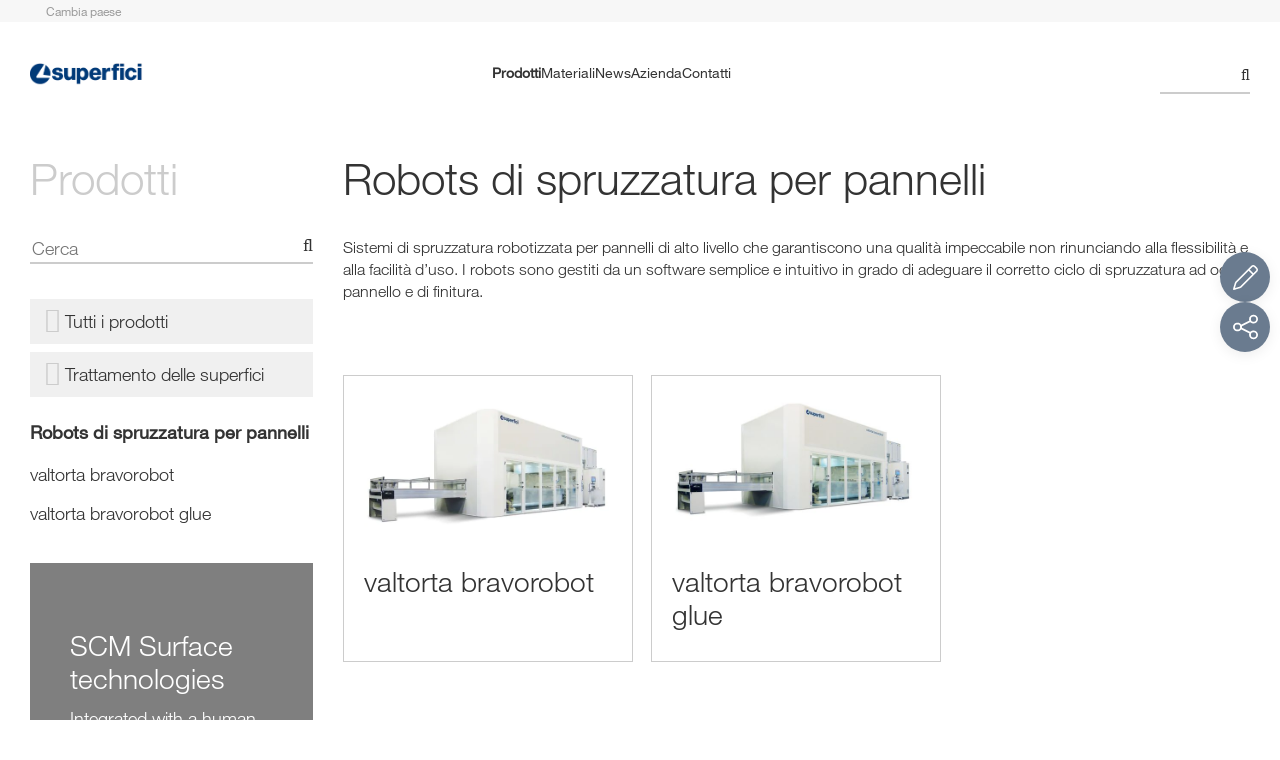

--- FILE ---
content_type: text/html; charset=UTF-8
request_url: https://www.scmgroup.com/it/superfici/products/finishing-systems.c62458/robots-di-spruzzatura-per-pannelli.62465
body_size: 12325
content:
<!DOCTYPE html>
<html lang="it" xmlns="http://www.w3.org/1999/html">
<head>

    <link rel="apple-touch-icon" sizes="180x180" href="/website/static/favicons/apple-touch-icon.png">
    <link rel="icon" type="image/png" href="/website/static/favicons/favicon-32x32.png" sizes="32x32">
    <link rel="icon" type="image/png" href="/website/static/favicons/favicon-16x16.png" sizes="16x16">
    <link rel="manifest" href="/website/static/favicons/manifest.json">
    <meta name="baidu-site-verification" content="a664685df11a06501987259f180141db" />
    <meta name="theme-color" content="#033c73">
    <meta name="author" content="Web agency extera">

    <meta charset="utf-8">
    <meta http-equiv="X-UA-Compatible" content="IE=edge">
    <meta name="viewport" content="width=device-width, user-scalable=no, initial-scale=1.0, minimum-scale=1.0, maximum-scale=1.0">

    <title>Robots di spruzzatura per pannelli</title>    <link href="https://www.scmgroup.com/it/superfici/products/finishing-systems.c62458/robots-di-spruzzatura-per-pannelli.62465" rel="canonical" >
<link href="https://www.scmgroup.com/en/superfici/products/finishing-systems.c62458/strong-spraying-robots-strong-for-panels.62465" hreflang="en" rel="alternate" >
<link href="https://www.scmgroup.com/it/superfici/products/finishing-systems.c62458/robots-di-spruzzatura-per-pannelli.62465" hreflang="it" rel="alternate" >
<link href="https://www.scmgroup.com/en/superfici/products/finishing-systems.c62458/strong-spraying-robots-strong-for-panels.62465" hreflang="x-default" rel="alternate" >    <meta name="description" content="" >
<meta name="keywords" content="" >

    <script defer type="text/javascript" src="/website/static/js/scmgroup/modernizr-custom.js"></script>
    <link href="/website/static/1768562257/css/scmgroup/style.css" rel="stylesheet">
    <script type="text/javascript">var exteraInit = exteraInit || [];</script>

    
    <script type="application/ld+json">{"@context":"https:\/\/schema.org","@type":"WebSite","name":"SCM Group","alternateName":[],"url":"https:\/\/www.scmgroup.com\/it\/"}</script><script type="application/ld+json">{"@context":"https:\/\/schema.org","@type":"Corporation","name":"SCM Group","description":"SCM Wood - Dal 1952 forte leadership nelle macchine, negli impianti e nei servizi per l\u2019industria del legno. Scopri tutte le unit\u00e0 tecnologiche dedicate alla lavorazione del legno.","logo":"https:\/\/www.scmgroup.com\/loghi\/logo_scmgroup.svg","url":"https:\/\/www.scmgroup.com\/it\/","telephone":"+39 0541 700.111","sameAs":["https:\/\/www.linkedin.com\/company\/scm-group-spa"],"address":{"@type":"PostalAddress","streetAddress":"Via Emilia 77","addressLocality":"Rimini","postalCode":"47921","addressCountry":"IT"}}</script>
    <!-- Script GDPR Extera -->
        <script data-lang="it" data-cfasync="false">
        (function (e, x, t, g, d, p, r) {
            var f = x.getElementsByTagName(t)[0], j = x.createElement(t);
            j.async = true;
            j.src = 'https://gdpr.extera.com/bundles/gdpr/assets/ver/2.1.12/gdpr.js';
            e[g] = e[g] || [];
            e[g].push({
                'c': d,
                'l': p,
                'u': j.src,
                'k': r
            });
            f.parentNode.insertBefore(j, f);
        })(window, document, 'script', 'ExteraGDPR', "25576913-3a48-5999-9703-39cf9a1e320c", "it", "hVjPxBwK80ALv955VhKwzXGA7LtsqTfq");
    </script>


<!-- Google Tag Manager -->
<script>(function(w,d,s,l,i){w[l]=w[l]||[];w[l].push({'gtm.start':
new Date().getTime(),event:'gtm.js'});var f=d.getElementsByTagName(s)[0],
j=d.createElement(s),dl=l!='dataLayer'?'&l='+l:'';j.async=true;j.src=
'https://www.googletagmanager.com/gtm.js?id='+i+dl;f.parentNode.insertBefore(j,f);
})(window,document,'script','dataLayer','GTM-P9WNGX8');</script>
<!-- End Google Tag Manager -->



<!-- Google Tag Manager -->
<script>(function(w,d,s,l,i){w[l]=w[l]||[];w[l].push({'gtm.start':
new Date().getTime(),event:'gtm.js'});var f=d.getElementsByTagName(s)[0],
j=d.createElement(s),dl=l!='dataLayer'?'&l='+l:'';j.async=true;j.src=
'https://www.googletagmanager.com/gtm.js?id='+i+dl;f.parentNode.insertBefore(j,f);
})(window,document,'script','dataLayer','GTM-5BNVHK');</script>
<!-- End Google Tag Manager -->



<style>

/* fr cms */
.site-fr.a-home-network-sites .home-news {
padding-top: 2.5%;
}

#widget .CSIWidgetNewText11:nth-child(3), 
#widget .CSIWidgetNewText11:nth-child(4),
#widget .CSIWidgetNewText11:nth-child(5){
display:none;
}

#widget .CSIWidgetNewText14{
display:none;
}

.text-impact.is-promo {
padding-top: 40px!important;
padding-bottom: 0!important;
} 
@media (min-width: 768px){
.a-content-network-sites .site-head__logo img, 
.a-home-network-sites .site-head__logo img{
width:155px;
}
}
</style>



<style>
.mosaico--grid {
grid-template-rows: minmax(300px,auto) auto!important;
margin-top: 30px!important;
margin-bottom: 30px!important;
}

/* Customizzazione solo per sezione automations */
.is-home-sector.solutions .product-content .product__image {
padding-bottom: 15px;
}
.is-home-sector.solutions .product-content .text-impact.custom-padding {
max-width: 100%;
padding-top: 15px;
}
/* Stop */

.table.table-responsive.table-bordered.flat-table {
background-color: transparent!important;
}

@media screen and (max-width: 992px) {
.button-list {
display: flex;
flex-direction: column;
gap: 1.6rem;
justify-content: center;
align-items: center;
}
}
</style>



<script type="text/javascript">
    (function(c,l,a,r,i,t,y){
        c[a]=c[a]||function(){(c[a].q=c[a].q||[]).push(arguments)};
        t=l.createElement(r);t.async=1;t.src="https://www.clarity.ms/tag/"+i;
        y=l.getElementsByTagName(r)[0];y.parentNode.insertBefore(t,y);
    })(window, document, "clarity", "script", "qwr9lyxr5j");
</script>


<script>(window.BOOMR_mq=window.BOOMR_mq||[]).push(["addVar",{"rua.upush":"false","rua.cpush":"false","rua.upre":"false","rua.cpre":"false","rua.uprl":"false","rua.cprl":"false","rua.cprf":"false","rua.trans":"","rua.cook":"false","rua.ims":"false","rua.ufprl":"false","rua.cfprl":"false","rua.isuxp":"false","rua.texp":"norulematch","rua.ceh":"false","rua.ueh":"false","rua.ieh.st":"0"}]);</script>
                              <script>!function(e){var n="https://s.go-mpulse.net/boomerang/";if("False"=="True")e.BOOMR_config=e.BOOMR_config||{},e.BOOMR_config.PageParams=e.BOOMR_config.PageParams||{},e.BOOMR_config.PageParams.pci=!0,n="https://s2.go-mpulse.net/boomerang/";if(window.BOOMR_API_key="U6LZY-7364S-QK9XQ-3CLU7-HLWE8",function(){function e(){if(!r){var e=document.createElement("script");e.id="boomr-scr-as",e.src=window.BOOMR.url,e.async=!0,o.appendChild(e),r=!0}}function t(e){r=!0;var n,t,a,i,d=document,O=window;if(window.BOOMR.snippetMethod=e?"if":"i",t=function(e,n){var t=d.createElement("script");t.id=n||"boomr-if-as",t.src=window.BOOMR.url,BOOMR_lstart=(new Date).getTime(),e=e||d.body,e.appendChild(t)},!window.addEventListener&&window.attachEvent&&navigator.userAgent.match(/MSIE [67]\./))return window.BOOMR.snippetMethod="s",void t(o,"boomr-async");a=document.createElement("IFRAME"),a.src="about:blank",a.title="",a.role="presentation",a.loading="eager",i=(a.frameElement||a).style,i.width=0,i.height=0,i.border=0,i.display="none",o.appendChild(a);try{O=a.contentWindow,d=O.document.open()}catch(_){n=document.domain,a.src="javascript:var d=document.open();d.domain='"+n+"';void 0;",O=a.contentWindow,d=O.document.open()}if(n)d._boomrl=function(){this.domain=n,t()},d.write("<bo"+"dy onload='document._boomrl();'>");else if(O._boomrl=function(){t()},O.addEventListener)O.addEventListener("load",O._boomrl,!1);else if(O.attachEvent)O.attachEvent("onload",O._boomrl);d.close()}function a(e){window.BOOMR_onload=e&&e.timeStamp||(new Date).getTime()}if(!window.BOOMR||!window.BOOMR.version&&!window.BOOMR.snippetExecuted){window.BOOMR=window.BOOMR||{},window.BOOMR.snippetStart=(new Date).getTime(),window.BOOMR.snippetExecuted=!0,window.BOOMR.snippetVersion=14,window.BOOMR.url=n+"U6LZY-7364S-QK9XQ-3CLU7-HLWE8";var i=document.currentScript||document.getElementsByTagName("script")[0],o=i.parentNode,r=!1,d=document.createElement("link");if(d.relList&&"function"==typeof d.relList.supports&&d.relList.supports("preload")&&"as"in d)window.BOOMR.snippetMethod="p",d.href=window.BOOMR.url,d.rel="preload",d.as="script",d.addEventListener("load",e),d.addEventListener("error",function(){t(!0)}),setTimeout(function(){if(!r)t(!0)},3e3),BOOMR_lstart=(new Date).getTime(),o.appendChild(d);else t(!1);if(window.addEventListener)window.addEventListener("load",a,!1);else if(window.attachEvent)window.attachEvent("onload",a)}}(),"".length>0)if(e&&"performance"in e&&e.performance&&"function"==typeof e.performance.setResourceTimingBufferSize)e.performance.setResourceTimingBufferSize();!function(){if(BOOMR=e.BOOMR||{},BOOMR.plugins=BOOMR.plugins||{},!BOOMR.plugins.AK){var n=""=="true"?1:0,t="",a="bu5eeqixhwxgu2lvqila-f-40f2d2f32-clientnsv4-s.akamaihd.net",i="false"=="true"?2:1,o={"ak.v":"39","ak.cp":"630610","ak.ai":parseInt("411601",10),"ak.ol":"0","ak.cr":9,"ak.ipv":4,"ak.proto":"h2","ak.rid":"84ee16e6","ak.r":47376,"ak.a2":n,"ak.m":"a","ak.n":"essl","ak.bpcip":"13.58.66.0","ak.cport":48088,"ak.gh":"23.200.85.113","ak.quicv":"","ak.tlsv":"tls1.3","ak.0rtt":"","ak.0rtt.ed":"","ak.csrc":"-","ak.acc":"","ak.t":"1769308694","ak.ak":"hOBiQwZUYzCg5VSAfCLimQ==b9vspDy61tfXfmtaWKgKtnduXozeTRrhxgcKx5JGBlk0Uh95TkS379rlIpUQOxMzkoKlgvdSNQ6ku9w6Y6aBDPrC9kbjsRYAv5GawIw6KjKuyxYyS9lD+l5F9OGaf8609rUWoXLq39TkovNZJVQrs2G1hrEMmNIIrGMLSNP6eWnBjIa9hNJMvID8dovFjHM3SmMV6/42bqVSi4H+6ob9LFv/coOfs1eQONvxFRvvyIoxwBUlm2I0jadXMydbFH2NW4mZ7PObWGtL1SlQ5ieNYZrSMeHLNvHMIEScAU1jKD6FvVMxH/SkpRvbQlyWFKOMknRwdA0SspETSiICDtteI7dEp5sJoymePlegTJjD7KUnMwtgSmPvtyxoMfmEfupgIRfzF2YesfpVC8W35QhBvuShGdA5wSrmPoocUTqCFfI=","ak.pv":"174","ak.dpoabenc":"","ak.tf":i};if(""!==t)o["ak.ruds"]=t;var r={i:!1,av:function(n){var t="http.initiator";if(n&&(!n[t]||"spa_hard"===n[t]))o["ak.feo"]=void 0!==e.aFeoApplied?1:0,BOOMR.addVar(o)},rv:function(){var e=["ak.bpcip","ak.cport","ak.cr","ak.csrc","ak.gh","ak.ipv","ak.m","ak.n","ak.ol","ak.proto","ak.quicv","ak.tlsv","ak.0rtt","ak.0rtt.ed","ak.r","ak.acc","ak.t","ak.tf"];BOOMR.removeVar(e)}};BOOMR.plugins.AK={akVars:o,akDNSPreFetchDomain:a,init:function(){if(!r.i){var e=BOOMR.subscribe;e("before_beacon",r.av,null,null),e("onbeacon",r.rv,null,null),r.i=!0}return this},is_complete:function(){return!0}}}}()}(window);</script></head>

<body class="is-home-sector
    site-it        g-scm s-www_scmgroup_com c-product a-type special-lang    products    sector--superfici    "
>

<style>
.pimcore_area_image figure {
width: 100%;
}
@media (min-width: 480px){
.slider-anchor-list > * {
min-height: 46px;
text-align: center;
display: flex;
align-items: center;
justify-content: center;
}
}
[lang="pl"] .site-nav__item,
[lang="de"] .site-nav__item,
[lang="en-AU"] .site-nav__item {
font-size: 16px;
}

.pimcore_area_Extera3Columns .pimcore_area_ExteraForm {
display: flex!important;
justify-content: center;
margin-right: 0px!important;
}
.mp-level--custom {
max-height: 100svh!important;
}
</style>



<!-- Google Tag Manager (noscript) -->
<noscript><iframe src="https://www.googletagmanager.com/ns.html?id=GTM-5BNVHK"
height="0" width="0" style="display:none;visibility:hidden"></iframe></noscript>
<!-- End Google Tag Manager (noscript) -->



<!-- Google Tag Manager (noscript) -->
<noscript><iframe src="https://www.googletagmanager.com/ns.html?id=GTM-P9WNGX8"
height="0" width="0" style="display:none;visibility:hidden"></iframe></noscript>
<!-- End Google Tag Manager (noscript) -->



<!-- Popup banner with property -->

<!-- Header Top -->
<div class="site-head--top hidden-sm hidden-xs">
    <div class="site-wrap">
        <div class="container-fluid">
            <div class="d-flex justify-content-between align-items-center">
                <div class="lang-selector" data-type="lang">
                                        <a class="no-hover d-flex align-items-center" href="/en/choose-your-country">
                        <img class="img-rounded to-small" alt="" src="/pimcore/static6/img/flags/countries/it.svg" />
                        <span>Cambia paese</span>
                    </a>
                </div>
                <div class="d-flex align-items-center mr-15">
                                                                            </div>
            </div>
        </div>
    </div>
</div>

<div class="mp-container">
    <!-- Push Wrapper -->
    <div class="mp-pusher" id="mp-pusher">

        <!-- Nav Mobile -->
                    
<nav id="mp-menu" class="mp-menu visible-sm visible-xs">
    <div id="_top" class="mp-level mp-level--custom">
        <ul>
        
                    <li class="icon icon-arrow-left">
                        <a class="icon first-level" href="#_top">Tecnologie</a></a>

                        <div class="mp-level">

                            <a class="mp-back" href="#"><i class="fa fa-angle-left"></i>Indietro</a>

                            <ul>
                                                                                                                                                    <li class="icon icon-arrow-left">
                                            <a class="icon" href="#_top">Trattamento delle superfici</a>
                                            <div class="mp-level">
                                                <a class="mp-back" href="#"><i class="fa fa-angle-left"></i>Indietro</a>
                                                <ul>
                                                                                                                                                                    <li>
                                                            <a href="/it/superfici/products/finishing-systems.c62458/strong-3d-strong-finishing-lines.62463">Linee di verniciatura 3D</a>
                                                        </li>
                                                                                                                                                                                                                            <li>
                                                            <a href="/it/superfici/products/finishing-systems.c62458/sistemi-di-applicazione-ed-essiccazione-per-l-industria-grafica.62466">Sistemi di applicazione ed essiccazione per l'industria grafica</a>
                                                        </li>
                                                                                                                                                                                                                            <li>
                                                            <a href="/it/superfici/products/finishing-systems.c62458/strong-brushing-strong-machines.62467">Spazzolatrici</a>
                                                        </li>
                                                                                                                                                                                                                            <li>
                                                            <a href="/it/superfici/products/finishing-systems.c62458/strong-curtain-strong-coaters.62469">Velatrici</a>
                                                        </li>
                                                                                                                                                                                                                            <li>
                                                            <a href="/it/superfici/products/finishing-systems.c62458/verniciatrici-per-bordi.62471">Verniciatrici per bordi</a>
                                                        </li>
                                                                                                                                                                                                                            <li>
                                                            <a href="/it/superfici/products/finishing-systems.c62458/flat-dryers.62460">Essiccatoi lineari</a>
                                                        </li>
                                                                                                                                                                                                                            <li>
                                                            <a href="/it/superfici/products/finishing-systems.c62458/macchine-da-stampa.62464">Macchine da stampa</a>
                                                        </li>
                                                                                                                                                                                                                            <li>
                                                            <a href="/it/superfici/products/finishing-systems.c62458/verniciatrici-a-rullo.62470">Verniciatrici a rullo</a>
                                                        </li>
                                                                                                                                                                                                                            <li>
                                                            <a href="/it/superfici/products/finishing-systems.c62458/spruzzatrici.62468">Spruzzatrici</a>
                                                        </li>
                                                                                                                                                                                                                            <li>
                                                            <a href="/it/superfici/products/finishing-systems.c62458/robots-di-spruzzatura-per-pannelli.62465">Robots di spruzzatura per pannelli</a>
                                                        </li>
                                                                                                                                                                                                                            <li>
                                                            <a href="/it/superfici/products/finishing-systems.c62458/essiccatoi-uv.62461">Essiccatoi UV</a>
                                                        </li>
                                                                                                                                                                                                                            <li>
                                                            <a href="/it/superfici/products/finishing-systems.c62458/essiccatoi-verticali.62462">Essiccatoi verticali</a>
                                                        </li>
                                                                                                                                                            </ul>
                                            </div>
                                        </li>

                                                                                                </ul>


                                
                            <!--</ul>-->
                        </div>

                    </li>

                
                    <li>
                        <a class="first-level" href="/it/superfici/materiali" target="">Materiali</a>
                    </li>

                
                    <li class="icon icon-arrow-left">
                        <a class="icon first-level" href="#_top">News</a>
                        <div class="mp-level">
                            <a class="mp-back" href="#"><i class="fa fa-angle-left"></i>Indietro</a>
                            <ul>
                                                                
                                    <li>
                                        <a href="/it/superfici/news/news" target="">News</a>
                                    </li>

                                                                                            
                                    <li>
                                        <a href="/it/superfici/news/tradeshows-calendar" target="">Calendario fiere</a>
                                    </li>

                                                                                            
                                    <li>
                                        <a href="/it/superfici/news/case-studies" target="">Case studies</a>
                                    </li>

                                                                                        <ul>
                        </div>
                    </li>

                
                    <li class="icon icon-arrow-left">
                        <a class="icon first-level" href="#_top">Azienda</a>
                        <div class="mp-level">
                            <a class="mp-back" href="#"><i class="fa fa-angle-left"></i>Indietro</a>
                            <ul>
                                                                
                                    <li>
                                        <a href="/it/superfici/company/company-profile" target="">Azienda</a>
                                    </li>

                                                                                            
                                    <li>
                                        <a href="/it/superfici/company/our-history" target="">La storia</a>
                                    </li>

                                                                                            
                                    <li>
                                        <a href="/it/superfici/company/our-lab" target="">Laboratorio</a>
                                    </li>

                                                                                            
                                    <li>
                                        <a href="/it/azienda/codice-etico" target="_blank">Codice etico</a>
                                    </li>

                                                                                        <ul>
                        </div>
                    </li>

                
                    <li class="icon icon-arrow-left">
                        <a class="icon first-level" href="#_top">Contatti</a>
                        <div class="mp-level">
                            <a class="mp-back" href="#"><i class="fa fa-angle-left"></i>Indietro</a>
                            <ul>
                                                                
                                    <li>
                                        <a href="/it/superfici/contacts/superfici" target="">Superfici</a>
                                    </li>

                                                                                            
                                    <li>
                                        <a href="/it/superfici/contacts/contacts-in-the-world" target="">Contatti nel mondo</a>
                                    </li>

                                                                                            
                                    <li>
                                        <a href="/it/superfici/contacts/contacts-subsidiaries" target="">Contatti filiali</a>
                                    </li>

                                                                                            
                                    <li>
                                        <a href="/it/superfici/contacts/contacts-customer-care" target="">Contatti assistenza</a>
                                    </li>

                                                                                            
                                    <li>
                                        <a href="/it/superfici/contacts/contacts-spare-parts" target="">Contatti ricambi</a>
                                    </li>

                                                                                        <ul>
                        </div>
                    </li>

                
        </ul>
        <!-- Nuova parte per Numero di telefono, link e cambio paese -->
        <div class="mp-level__foot">
                        <a class="foot-level-item" href="/it">Go to <span class="text-uppercase">Scm Group</span></a>
            <a class="foot-level-item d-flex align-items-center" href="/en/choose-your-country">
                <img loading="lazy"
                     class="img-rounded to-small"
                     src="/pimcore/static6/img/flags/countries/it.svg"
                />
                <span>Cambia paese</span>
            </a>
        </div>
    </div><!-- /mp-level -->
</nav>

<!-- Ricerca mobile -->
<div class="mobile-nav__search">
    <form action="/it/cerca" method="get">
        <div class="input-cont">
            <input type="search" name="q" placeholder="Cosa stai cercando?" autocomplete="off" autocorrect="off" autocapitalize="off" spellcheck="false" />
            <i class="fa fa-search"></i>
        </div>
    </form>
</div>
        
        <!-- Scroller -->
    	<div class="scroller"><!-- this is for emulating position fixed of the nav -->
    		<div class="scroller-inner">

                <!-- Header -->
                <header class="site-head">
                    <div class="site-wrap">
                        <div class="container-fluid">
                            <div class="row-fluid with-flex">

                                <button id="trigger" class="menu-trigger visible-sm visible-xs"><i class="fa fa-bars"></i></button>

                                <div class="site-head__logo">
                                    <a href="/it/superfici">
                                                                                    <img src="/brands/logos_per_siti/superfici_logo_sito.png" alt="superfici" />
                                                                            </a>
                                </div>

                                



<nav class="site-nav hidden-xs hidden-sm">
	<ul>
                    <li 
                class="
                     active                                         has-dropdown has-dropdown-product                    "
                >
                    <a 
            class="site-nav__item"            href="/it/superfici/products" 
            target=""
            title="Prodotti"
            >
            Prodotti
        </a>

                
                                    <div class="subnav">
                            <div class="subnav__col  subnav__col--multi-1"><span class="subnav__title">Tecnologie</span><ul><li><a 
                        href="/it/superfici/products/finishing-systems.c62458/strong-3d-strong-finishing-lines.62463" 
            target="_self"
            title="Linee di verniciatura 3D"
            >
            Linee di verniciatura 3D
        </a></li><li><a 
                        href="/it/superfici/products/finishing-systems.c62458/sistemi-di-applicazione-ed-essiccazione-per-l-industria-grafica.62466" 
            target="_self"
            title="Sistemi di applicazione ed essiccazione per l&#039;industria grafica"
            >
            Sistemi di applicazione ed essiccazione per l&#039;industria grafica
        </a></li><li><a 
                        href="/it/superfici/products/finishing-systems.c62458/strong-brushing-strong-machines.62467" 
            target="_self"
            title="Spazzolatrici"
            >
            Spazzolatrici
        </a></li><li><a 
                        href="/it/superfici/products/finishing-systems.c62458/strong-curtain-strong-coaters.62469" 
            target="_self"
            title="Velatrici"
            >
            Velatrici
        </a></li><li><a 
                        href="/it/superfici/products/finishing-systems.c62458/verniciatrici-per-bordi.62471" 
            target="_self"
            title="Verniciatrici per bordi"
            >
            Verniciatrici per bordi
        </a></li><li><a 
                        href="/it/superfici/products/finishing-systems.c62458/flat-dryers.62460" 
            target="_self"
            title="Essiccatoi lineari"
            >
            Essiccatoi lineari
        </a></li><li><a 
                        href="/it/superfici/products/finishing-systems.c62458/macchine-da-stampa.62464" 
            target="_self"
            title="Macchine da stampa"
            >
            Macchine da stampa
        </a></li><li><a 
                        href="/it/superfici/products/finishing-systems.c62458/verniciatrici-a-rullo.62470" 
            target="_self"
            title="Verniciatrici a rullo"
            >
            Verniciatrici a rullo
        </a></li><li><a 
                        href="/it/superfici/products/finishing-systems.c62458/spruzzatrici.62468" 
            target="_self"
            title="Spruzzatrici"
            >
            Spruzzatrici
        </a></li><li><a 
                        href="/it/superfici/products/finishing-systems.c62458/robots-di-spruzzatura-per-pannelli.62465" 
            target="_self"
            title="Robots di spruzzatura per pannelli"
            >
            Robots di spruzzatura per pannelli
        </a></li><li><a 
                        href="/it/superfici/products/finishing-systems.c62458/essiccatoi-uv.62461" 
            target="_self"
            title="Essiccatoi UV"
            >
            Essiccatoi UV
        </a></li><li><a 
                        href="/it/superfici/products/finishing-systems.c62458/essiccatoi-verticali.62462" 
            target="_self"
            title="Essiccatoi verticali"
            >
            Essiccatoi verticali
        </a></li></ul></div>
                            

                                                
                                                     

                                                                    </div>
                            </li>
                    <li 
                class="
                                         has-dropdown                                         "
                >
                    <a 
            class="site-nav__item"            href="/it/superfici/materiali" 
            target=""
            title="Materiali"
            >
            Materiali
        </a>

                
                                    <div class="subnav">
                                                        <div class="subnav__inline"><ul></ul></div>
                                            </div>
                            </li>
                    <li 
                class="
                                         has-dropdown                                         "
                >
                    <a 
            class="site-nav__item"            href="/it/superfici/news/news" 
            target=""
            title="News"
            >
            News
        </a>

                
                                    <div class="subnav">
                                                        <div class="subnav__inline"><ul><li ><a 
                        href="/it/superfici/news/news" 
            target=""
            title="News"
            >
            News
        </a></li><li ><a 
                        href="/it/superfici/news/tradeshows-calendar" 
            target=""
            title="Calendario fiere"
            >
            Calendario fiere
        </a></li><li ><a 
                        href="/it/superfici/news/case-studies" 
            target=""
            title="Case studies"
            >
            Case studies
        </a></li></ul></div>
                                            </div>
                            </li>
                    <li 
                class="
                                         has-dropdown                                         "
                >
                    <a 
            class="site-nav__item"            href="/it/superfici/company/company-profile" 
            target=""
            title="Azienda"
            >
            Azienda
        </a>

                
                                    <div class="subnav">
                                                        <div class="subnav__inline"><ul><li ><a 
                        href="/it/superfici/company/company-profile" 
            target=""
            title="Azienda"
            >
            Azienda
        </a></li><li ><a 
                        href="/it/superfici/company/our-history" 
            target=""
            title="La storia"
            >
            La storia
        </a></li><li ><a 
                        href="/it/superfici/company/our-lab" 
            target=""
            title="Laboratorio"
            >
            Laboratorio
        </a></li><li ><a 
                        href="/it/azienda/codice-etico" 
            target="_blank"
            title="Codice etico"
            >
            Codice etico
        </a></li></ul></div>
                                            </div>
                            </li>
                    <li 
                class="
                                         has-dropdown                                         "
                >
                    <a 
            class="site-nav__item"            href="/it/superfici/contacts/superfici" 
            target=""
            title="Contatti"
            >
            Contatti
        </a>

                
                                    <div class="subnav">
                                                        <div class="subnav__inline"><ul><li ><a 
                        href="/it/superfici/contacts/superfici" 
            target=""
            title=""
            >
            Superfici
        </a></li><li ><a 
                        href="/it/superfici/contacts/contacts-in-the-world" 
            target=""
            title="Contatti nel mondo"
            >
            Contatti nel mondo
        </a></li><li ><a 
                        href="/it/superfici/contacts/contacts-subsidiaries" 
            target=""
            title="Contatti filiali"
            >
            Contatti filiali
        </a></li><li ><a 
                        href="/it/superfici/contacts/contacts-customer-care" 
            target=""
            title="Contatti assistenza"
            >
            Contatti assistenza
        </a></li><li ><a 
                        href="/it/superfici/contacts/contacts-spare-parts" 
            target=""
            title="Contatti ricambi"
            >
            Contatti ricambi
        </a></li></ul></div>
                                            </div>
                            </li>
        
        	</ul>
</nav>
                                
    <div class="site-head__searchcont">
        <div data-type="search" class="site-head__search open-win-full">
            <i class="fa fa-search" aria-hidden="true"></i>
            <i class="close-icon"></i>
        </div>
    </div>


                            </div>
                        </div><!-- .cont -->
                    </div><!-- wrap -->
                </header>

                <!-- Content -->
                
<!-- Default Content -->
<div class="site-content s-prodlist padding-small">
    <div class="site-wrap">
        <div class="container-fluid js-parent-stick">
            <div class="row-fluid">

                
<div class="col-md-3 col-sm-4 hidden-xs">
    <aside class="site-sidebar js-withparent-stick">

        <span class="h1 site-sidebar__title">Prodotti</span>

        <!-- ricerca prodotti -->
        <!--googleoff: index-->
        <div class="site-sidebar__search">
            <form action="/it/superfici/product-search">
                <div class="input-cont">
                    <input type="text" name="p" placeholder="Cerca"
                           class="awesomplete" data-list=""/>
                    <i class="fa fa-search"></i>
                </div>
            </form>
        </div>
        <!--googleon: index-->
        

        
                    <ul class="site-sidebar__links custom">
                <li><a class="current-product__item" href="/it/superfici/products"><i
                                class="fa fa-angle-left"></i>Tutti i prodotti</a></li>
                <li><a class="current-product__item" href="/it/superfici/products/finishing-systems.c62458"><i
                                class="fa fa-angle-left"></i>Trattamento delle superfici</a></li>
            </ul>

            <strong>
                <a href="/it/superfici/products/finishing-systems.c62458/robots-di-spruzzatura-per-pannelli.62465">Robots di spruzzatura per pannelli</a>
            </strong>
            <ul class="current-product">
                                                        <li>
                        <a  class="current-product__item" href="/it/superfici/products/trattamento-delle-superfici.c920/robots-di-spruzzatura-per-pannelli.926/valtorta-bravorobot.22999">valtorta bravorobot</a>
                    </li>
                                                        <li>
                        <a  class="current-product__item" href="/it/superfici/products/trattamento-delle-superfici.c920/robots-di-spruzzatura-per-pannelli.926/valtorta-bravorobot-glue.115375">valtorta bravorobot glue</a>
                    </li>
                            </ul>
        
        <!-- Insert Banner -->
                            <div class="site-sidebar__banner  cover" data-bg="/website/var/tmp/image-thumbnails/130000/130410/thumb__defaultBanner/Surface%20senza%20scritte%20460X265px.jpeg">
            <div class="banner__text">
                <p><h4>SCM Surface technologies</h4>

<p>Integrated with a human touch</p>
</p>

                            </div>
                            <a href="https://www.scmgroup.com/it/scmwood/landing-wood/surface-tecnology" target="" class="full-link anchor"></a>
                    </div>
            


    </aside>
</div>

                <div class="col-sm-8 col-md-9 remove-padding-xs">
                                            <h1 class="s-prodlist__title">Robots di spruzzatura per pannelli</h1>
                    
                    <!-- Spot -->
                    
                    <!-- Ricerca mobile -->
                    <div class="spot spot--colored spot--padd2 spot--search visible-xs">
                        <div class="site-sidebar__search">
                            <span class="h4">Quale prodotto stai cercando?</span>
                            <form action="/it/superfici/product-search">
                                <div class="input-cont">
                                    <input type="text" name="p" placeholder="Cerca"
                                           class="awesomplete" data-list=""/>
                                    <i class="fa fa-search"></i>
                                </div>
                            </form>
                        </div>
                    </div>

                    <!-- Info -->
                                                                <div class="s-prodlist__info ">
                            <p>Sistemi di spruzzatura robotizzata per pannelli di alto livello che garantiscono una qualit&agrave; impeccabile non rinunciando alla flessibilit&agrave; e alla facilit&agrave; d&rsquo;uso. I robots sono gestiti da un software semplice e intuitivo in grado di adeguare il corretto ciclo di spruzzatura ad ogni pannello e di finitura.</p>

                                                    </div>
                    
                    
<section>
    
<div class="product-list with-cols">
    
            <div class="product-list__item">
            <a title="valtorta bravorobot" href="/it/superfici/products/trattamento-delle-superfici.c920/robots-di-spruzzatura-per-pannelli.926/valtorta-bravorobot.22999">
                <div class="product-list__item__image">
                    <img loading="lazy" src="/website/var/tmp/image-thumbnails/20000/27163/thumb__SCM-prodottoPreview/605-valtorta-bravorobot_2017@2x.jpeg"
                        alt="Robot di spruzzatura per pannelli Valtorta Bravorobot - SCM Group"
                        title="Robot di spruzzatura per pannelli Valtorta Bravorobot - SCM Group"
                        width="290"
                        height="160"
                    />
                </div>

                <div class="product-list__item__text">
                    <h4 class="product-list__item__title">valtorta bravorobot</h4>
                </div>

                <div class="flex-labels">
                    
                                    </div>
            </a>
        </div>
            <div class="product-list__item">
            <a title="valtorta bravorobot glue" href="/it/superfici/products/trattamento-delle-superfici.c920/robots-di-spruzzatura-per-pannelli.926/valtorta-bravorobot-glue.115375">
                <div class="product-list__item__image">
                    <img loading="lazy" src="/website/var/tmp/image-thumbnails/50000/55734/thumb__SCM-prodottoPreview/valtorta-bravorobot@2x.jpeg"
                        alt=""
                        title=""
                        width="290"
                        height="160"
                    />
                </div>

                <div class="product-list__item__text">
                    <h4 class="product-list__item__title">valtorta bravorobot glue</h4>
                </div>

                <div class="flex-labels">
                    
                                    </div>
            </a>
        </div>
    </div>
</section>

                    <!-- Insert Banner -->
                    <div class="visible-xs">
                                        <div class="site-sidebar__banner  cover" data-bg="/website/var/tmp/image-thumbnails/130000/130410/thumb__defaultBanner/Surface%20senza%20scritte%20460X265px.jpeg">
            <div class="banner__text">
                <p><h4>SCM Surface technologies</h4>

<p>Integrated with a human touch</p>
</p>

                            </div>
                            <a href="https://www.scmgroup.com/it/scmwood/landing-wood/surface-tecnology" target="" class="full-link anchor"></a>
                    </div>
            

                    </div>

                    <!-- FAQ -->
                    
                    <!-- Case History -->
                    
                </div>
            </div>
        </div>
    </div>
</div>

<script type="application/ld+json">
    {
        "@context": "https://schema.org",
        "@type": "BreadcrumbList",
        "itemListElement": [{
                "@type": "ListItem",
                "position": 1,
                "name": "Home",
                "item": "https://www.scmgroup.com/it"
            },{
                "@type": "ListItem",
                "position": 2,
                "name": "Sector",
                "item": "https://www.scmgroup.com/it/superfici"
            },{
                "@type": "ListItem",
                "position": 3,
                "name": "Products",
                "item": "https://www.scmgroup.com/it/superfici/products"
            },{
                "@type": "ListItem",
                "position": 4,
                "name": "Trattamento delle superfici",
                "item": "https://www.scmgroup.com/it/superfici/products/finishing-systems.c62458"
            },{
                "@type": "ListItem",
                "position": 5,
                "name": "Robots di spruzzatura per pannelli",
                "item": "https://www.scmgroup.com/it/superfici/products/finishing-systems.c62458/robots-di-spruzzatura-per-pannelli.62465"
            }]
    }
</script>


                <!-- Footer -->
                <footer class="site-footer">
                    
<div class="site-footer--top">
<div class="site-wrap">
<div class="container-fluid">
<div class="row-fluid">
<div class="col-md-12 site-footer__flex">
<div class="site-footer__menu hidden-xs">
<ul>
	<li><strong>SCM Superfici</strong></li>
	<li><a href="https://www.scmgroup.com/it/superfici/products/finishing-systems.c62458">Prodotti</a></li>
	<li><a href="/it/superfici/materiali">Materiali</a></li>
	<li><a href="/it/superfici/contacts/contacts-customer-care">Customer care</a></li>
	<li><a href="/it/superfici/news/news">News</a></li>
	<li><a href="/it/superfici/company/company-profile">Azienda</a></li>
	<li><a href="https://www.scmgroup.com/it/superfici/contacts">Contatti</a></li>
</ul>

<ul>
	<li><strong>SCM World</strong></li>
	<li><a href="https://www.scmgroup.com/it">SCM Group</a></li>
</ul>
</div>
​

<div class="site-footer__mkt">
<p><a class="btn btn-block btn--rounded-tr" href="/it/contenuti-speciali/newsletter-subscription?s=superfici">Iscriviti alla newsletter</a></p>

<div class="site-footer__social"><span class="h6">Seguici su</span>

<ul>
	<li><a class="icon" href="https://www.facebook.com/scmgroupcorporate" target="_blank"><i class="fa fa-facebook"></i></a></li>
	<li><a class="icon" href="https://www.youtube.com/channel/UC9KlRrfNXncd7gz-zwn6WfQ" target="_blank"><i class="fa fa-youtube"></i></a></li>
	<li><a class="icon" href="https://www.linkedin.com/company/scm-group-spa" target="_blank"><i class="fa fa-linkedin"></i></a></li>
</ul>
</div>
</div>
</div>
</div>
</div>
</div>
</div>


                    <!-- Footer Copy -->
                    
<div class="site-footer--bottom">
    <div class="site-wrap">
        <div class="container-fluid">
            <div class="row-fluid">
                <div class="col-sm-12 site-footer__darker">

                    <div class="copy-info clearfix"><strong>©  2026                        SCM Group</strong><br class="visible-xs" />
                                                    <span class="vat-number copy-info__txt">P.IVA 00126480409</span>
                                                <a class="iubenda-nostyle no-brand iubenda-embed copy-info__txt" href="//www.iubenda.com/privacy-policy/7766051">Privacy policy</a>
                        <a style="padding-left:0px;" class="iubenda-nostyle no-brand iubenda-embed copy-info__txt" href="//www.iubenda.com/privacy-policy/7766051/cookie-policy">Cookie Policy</a>
                        <a style="cursor:pointer;" class="iubenda-cs-preferences-link">Cookie Preferences</a>

                                                    <a style="cursor:pointer;" href="/it/accessibilita" class="copy-info__txt">Accessibilità</a>
                        
                                                
                                                <br class="visible-xs" />
                        <a class="copy-info__txt agency-info hidden" href="https://www.extera.com" target="_blank">Web agency Extera</a>
                    </div>

                    <!-- Lingue -->
                                        <div class="cont-lang clearfix">
                                                <div class="lang-selector open-win-full" data-type="lang">
                            <span class="h6 lang-selector__lbl">
                                <img class="img-rounded to-small" src="/pimcore/static6/img/flags/countries/it.svg">
                                <span><a class="no-hover" href="/en/choose-your-country">Cambia paese</a></span>
                            </span>
                        </div>
                    </div>
                    
                    <!-- Dropdown lingue - Superfici -->
                    <div class="dropdown footer-lang footer-lang--superfici">
                        <a class="btn dropdown-toggle" href="#" role="button" id="dropdownMenuLink" data-toggle="dropdown" aria-haspopup="true" aria-expanded="false">
                            <img class="img-rounded to-small" src="/pimcore/static6/img/flags/countries/it.svg">
                            <span>Cambia paese</span>
                        </a>
                        <div class="dropdown-menu" aria-labelledby="dropdownMenuLink">
                            <a class="dropdown-item" href="/it/superfici">
                                <img class="img-rounded to-small" src="/pimcore/static6/img/flags/countries/it.svg">
                                <span>Italiano</span>
                            </a>
                            <a class="dropdown-item" href="/en/superfici">
                                <img class="img-rounded to-small" src="/pimcore/static6/img/flags/countries/gb.svg">
                                <span>English</span>
                            </a>
                        </div>
                    </div>

                    <!-- Dropdown lingue Fonderie -->
                    <div class="dropdown footer-lang footer-lang--fonderie">
                        <a class="btn dropdown-toggle" href="#" role="button" id="dropdownMenuLink" data-toggle="dropdown" aria-haspopup="true" aria-expanded="false">
                            <img class="img-rounded to-small" src="/pimcore/static6/img/flags/countries/it.svg">
                            <span>Cambia paese</span>
                        </a>
                        <div class="dropdown-menu" aria-labelledby="dropdownMenuLink">
                            <a class="dropdown-item" href="/it/scmfonderie">
                                <img class="img-rounded to-small" src="/pimcore/static6/img/flags/countries/it.svg">
                                <span>Italiano</span>
                            </a>
                            <a class="dropdown-item" href="/en/scmfonderie">
                                <img class="img-rounded to-small" src="/pimcore/static6/img/flags/countries/gb.svg">
                                <span>English</span>
                            </a>
                            <a class="dropdown-item" href="/de/scmfonderie">
                                <img class="img-rounded to-small" src="/pimcore/static6/img/flags/countries/de.svg">
                                <span>Deutsch</span>
                            </a>
                        </div>
                    </div>

                    <!-- Link corporate mobile -->
                    <div class="footer-corporate-link">
                        <a class="site-head__toplink" href="/it">Scm Group<i class="fa fa-sign-out" aria-hidden="true"></i></a>
                    </div>

                                    </div>
            </div>
        </div>
    </div>
</div>
                </footer>

    		</div><!-- /scroller-inner -->
    	</div><!-- /scroller -->

    </div><!-- /pusher -->

    <!-- Shared - modal - Scripts -->
    <!-- Ricerca header -->
<div class="win-fullscreen-search">
    <span class="close-icon thick"></span>

    <!-- Form -->
    <form class="win-fullscreen-search__form" action="/it/cerca" method="get">
        <input class="win-fullscreen-search__input" name="q" type="q" placeholder="Cosa stai cercando?"  autocomplete="off" autocorrect="off" autocapitalize="off" spellcheck="false">
        <span class="win-fullscreen-search__info">Premi Invio o Esc per chiudere </span>
    </form>
</div>
</div>



<!-- Widget Fixed - Customizable -->
<!-- Link di Sharing repo: https://github.com/bradvin/social-share-urls -->
<!-- Link icon svg: https://fontawesome.com/icons -->
    
    <aside class="multi-action-widget">
        <nav>
            
                            <span onclick="openModal()" data-href="/it/superfici/contacts/superfici">
                    <svg xmlns="http://www.w3.org/2000/svg" width="32" viewBox="0 0 512 512">
                        <path d="M395.8 39.6c9.4-9.4 24.6-9.4 33.9 0l42.6 42.6c9.4 9.4 9.4 24.6 0 33.9L417.6 171 341 94.4l54.8-54.8zM318.4 117L395 193.6 159.6 428.9c-7.6 7.6-16.9 13.1-27.2 16.1L39.6 472.4l27.3-92.8c3-10.3 8.6-19.6 16.1-27.2L318.4 117zM452.4 17c-21.9-21.9-57.3-21.9-79.2 0L60.4 329.7c-11.4 11.4-19.7 25.4-24.2 40.8L.7 491.5c-1.7 5.6-.1 11.7 4 15.8s10.2 5.7 15.8 4l121-35.6c15.4-4.5 29.4-12.9 40.8-24.2L495 138.8c21.9-21.9 21.9-57.3 0-79.2L452.4 17z" />
                    </svg>
                </span>
            
            
            <span data-template="share">
                <svg xmlns="http://www.w3.org/2000/svg" width="32" viewBox="0 0 448 512">
                    <path d="M448 112c0 44.2-35.8 80-80 80c-22.9 0-43.6-9.6-58.1-25l-151 75.5c.8 4.4 1.1 8.9 1.1 13.5s-.4 9.1-1.1 13.5l151 75.5c14.6-15.4 35.2-25 58.1-25c44.2 0 80 35.8 80 80s-35.8 80-80 80s-80-35.8-80-80c0-9.7 1.7-19 4.9-27.7L147.2 299.5c-14.3 22-39 36.5-67.2 36.5c-44.2 0-80-35.8-80-80s35.8-80 80-80c28.2 0 52.9 14.5 67.2 36.5l145.7-72.9c-3.2-8.6-4.9-17.9-4.9-27.7c0-44.2 35.8-80 80-80s80 35.8 80 80zM80 304a48 48 0 1 0 0-96 48 48 0 1 0 0 96zM416 112a48 48 0 1 0 -96 0 48 48 0 1 0 96 0zM368 448a48 48 0 1 0 0-96 48 48 0 1 0 0 96z" />
                </svg>
            </span>

            
                    </nav>
    </aside>

    
    <template id="share">
        <nav class="share-list">
            <a target="_blank" href="mailto:info@scmgroup.com?subject=Voglio condividere questa pagina&body=https://www.scmgroup.com/it/superfici/products/finishing-systems.c62458/robots-di-spruzzatura-per-pannelli.62465">
                <svg xmlns="http://www.w3.org/2000/svg" width="24px" viewBox="0 0 512 512">
                    <path d="M32 159.2l224 154 224-154V96H32v63.2zM480 198L256 352 32 198V416H480V198zM0 416V176 96 64H32 480h32V96v80V416v32H480 32 0V416z" />
                </svg>
            </a>

                            <a title="Share on Facebook" class="share-list__item" onclick="onClick(event)" data-href="https://www.facebook.com/sharer.php?u=https://www.scmgroup.com/it/superfici/products/finishing-systems.c62458/robots-di-spruzzatura-per-pannelli.62465">
                    <svg xmlns="http://www.w3.org/2000/svg" width="24px" viewBox="0 0 512 512">
                        <path d="M504 256C504 119 393 8 256 8S8 119 8 256c0 123.78 90.69 226.38 209.25 245V327.69h-63V256h63v-54.64c0-62.15 37-96.48 93.67-96.48 27.14 0 55.52 4.84 55.52 4.84v61h-31.28c-30.8 0-40.41 19.12-40.41 38.73V256h68.78l-11 71.69h-57.78V501C413.31 482.38 504 379.78 504 256z" />
                    </svg>
                </a>
                                        <a title="Share on Linkedin" class="share-list__item" onclick="onClick(event)" data-href="https://www.linkedin.com/sharing/share-offsite/?url=https://www.scmgroup.com/it/superfici/products/finishing-systems.c62458/robots-di-spruzzatura-per-pannelli.62465&title=<title>Robots di spruzzatura per pannelli</title>">
                    <svg xmlns="http://www.w3.org/2000/svg" width="24px" viewBox="0 0 448 512">
                        <path d="M416 32H31.9C14.3 32 0 46.5 0 64.3v383.4C0 465.5 14.3 480 31.9 480H416c17.6 0 32-14.5 32-32.3V64.3c0-17.8-14.4-32.3-32-32.3zM135.4 416H69V202.2h66.5V416zm-33.2-243c-21.3 0-38.5-17.3-38.5-38.5S80.9 96 102.2 96c21.2 0 38.5 17.3 38.5 38.5 0 21.3-17.2 38.5-38.5 38.5zm282.1 243h-66.4V312c0-24.8-.5-56.7-34.5-56.7-34.6 0-39.9 27-39.9 54.9V416h-66.4V202.2h63.7v29.2h.9c8.9-16.8 30.6-34.5 62.9-34.5 67.2 0 79.7 44.3 79.7 101.9V416z" />
                    </svg>
                </a>
                                        <a title="Share on Twitter" class="share-list__item" onclick="onClick(event)" data-href="https://twitter.com/intent/tweet?url=https://www.scmgroup.com/it/superfici/products/finishing-systems.c62458/robots-di-spruzzatura-per-pannelli.62465&text=<title>Robots di spruzzatura per pannelli</title>">
                    <svg xmlns="http://www.w3.org/2000/svg" width="24px" viewBox="0 0 512 512">
                        <path d="M389.2 48h70.6L305.6 224.2 487 464H345L233.7 318.6 106.5 464H35.8L200.7 275.5 26.8 48H172.4L272.9 180.9 389.2 48zM364.4 421.8h39.1L151.1 88h-42L364.4 421.8z" />
                    </svg>
                </a>
                        <!-- VK Russia -->
                        <!-- Weibo China -->
                    </nav>
    </template>

    
    <script src="https://unpkg.com/popper.js@1"></script>
    <script src="https://unpkg.com/tippy.js@4"></script>
    <script>
        const body = document.querySelector('body');
        const htmlTag = document.querySelector('html');

        // Tippy tooltip
        tippy('[data-template]', {
            trigger: 'click',
            placement: 'left',
            arrow: true,
            theme: "light-border",
            offset: "0,15",
            interactive: true,
            content(reference) {
                const id = reference.getAttribute('data-template')
                const container = document.createElement('div')
                const linkedTemplate = document.getElementById(id)
                const node = document.importNode(linkedTemplate.content, true)
                container.appendChild(node)
                return container
            }
        });

        function onClick(e) {
            let urlHref = e.currentTarget.dataset.href;
            window.open(
                urlHref,
                'Share',
                'width=600,height=500,location=no,menubar=no,toolbar=no'
            );
        }

        // Accrocchio per condizione errata pimcore layotu Product
        // Open modal dialog
        function openModal() {
            if (document.querySelector('body').classList.contains('a-product')) {
                const formFullscreen = document.querySelector('.form-fullscreen');
                if (!formFullscreen.classList.contains('is-open')) {
                    formFullscreen.classList.add('is-open');
                    htmlTag.classList.add('form-is-open');
                }
            } else {
                const hrefData = document.querySelector('.multi-action-widget [data-href]').dataset.href;
                location.href = hrefData;
            }
        }

        window.addEventListener('DOMContentLoaded', function() {
            if ($('.share-list').find('.share-list__item').length == 0) {
                $('#socialShare').hide();
            }
        });
    </script>

<!-- Scroll to top markup -->
<div class="scroll-to-top">
    <i class="fa fa-chevron-up"></i>
</div>

<script defer type="text/javascript" src="/website/static/js/scmgroup/min/init-min.js?v=1768562257"></script>


<!-- Iubenda -->
<script type="text/javascript">(function (w,d) {var loader = function () {var s = d.createElement("script"), tag = d.getElementsByTagName("script")[0]; s.src = "//cdn.iubenda.com/iubenda.js"; tag.parentNode.insertBefore(s,tag);}; if(w.addEventListener){w.addEventListener("load", loader, false);}else if(w.attachEvent){w.attachEvent("onload", loader);}else{w.onload = loader;}})(window, document);</script>



<script src="/website/static/js/utm-track.min.js"></script>



<!--
<script type="text/plain" class="_iub_cs_activate" data-iub-purposes="5" data-suppressedsrc="https://a.leadbi.com/w/20d7ae93-9713-477f-a9cc-58d8e0e84581.js" data-domain="www.scmgroup.com"></script>
-->

</body>
</html>


--- FILE ---
content_type: application/javascript; charset=utf-8
request_url: https://cs.iubenda.com/cookie-solution/confs/js/7766051.js
body_size: -206
content:
_iub.csRC = { consApiKey: 'k6Kura3gcoZRyQrZQDzCz5gu4iiynWzp', consentDatabasePublicKey: 'hVjPxBwK80ALv955VhKwzXGA7LtsqTfq', showBranding: false, publicId: '793b1d47-6db6-11ee-8bfc-5ad8d8c564c0', floatingGroup: false };
_iub.csEnabled = true;
_iub.csPurposes = [5,4,3,1];
_iub.cpUpd = 1762250444;
_iub.csT = 2.0;
_iub.googleConsentModeV2 = true;
_iub.totalNumberOfProviders = 7;
